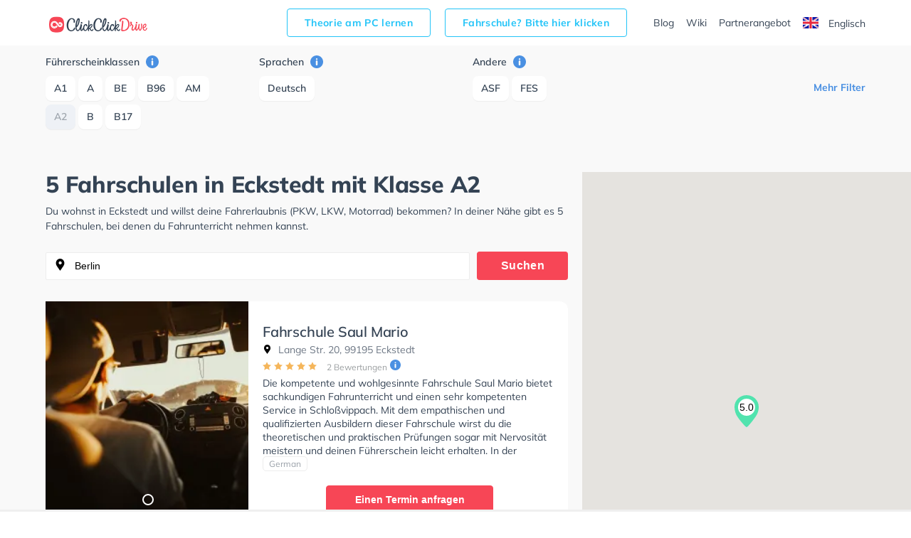

--- FILE ---
content_type: text/html; charset=utf-8
request_url: https://www.google.com/recaptcha/api2/aframe
body_size: 268
content:
<!DOCTYPE HTML><html><head><meta http-equiv="content-type" content="text/html; charset=UTF-8"></head><body><script nonce="J7p7MzOF5P0oxvkvzG10Dw">/** Anti-fraud and anti-abuse applications only. See google.com/recaptcha */ try{var clients={'sodar':'https://pagead2.googlesyndication.com/pagead/sodar?'};window.addEventListener("message",function(a){try{if(a.source===window.parent){var b=JSON.parse(a.data);var c=clients[b['id']];if(c){var d=document.createElement('img');d.src=c+b['params']+'&rc='+(localStorage.getItem("rc::a")?sessionStorage.getItem("rc::b"):"");window.document.body.appendChild(d);sessionStorage.setItem("rc::e",parseInt(sessionStorage.getItem("rc::e")||0)+1);localStorage.setItem("rc::h",'1768774652160');}}}catch(b){}});window.parent.postMessage("_grecaptcha_ready", "*");}catch(b){}</script></body></html>

--- FILE ---
content_type: text/plain
request_url: https://rtb.openx.net/openrtbb/prebidjs
body_size: -86
content:
{"id":"d5366df2-75bb-4969-afcd-aad5a17843b7","nbr":0}